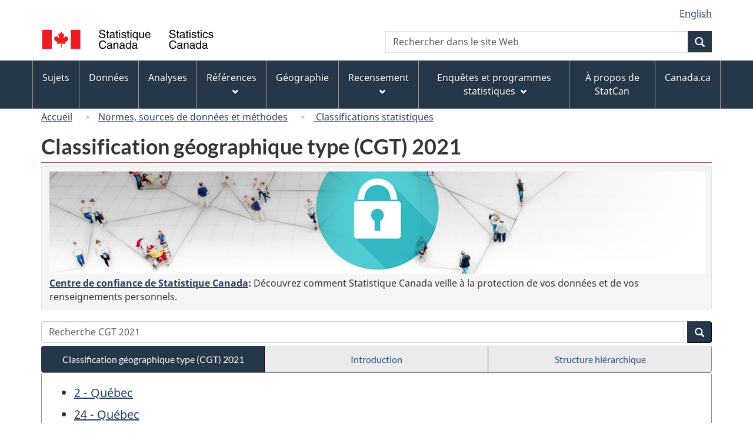

--- FILE ---
content_type: text/html
request_url: https://www23.statcan.gc.ca/imdb/p3VD_f.pl?Function=getVD&TVD=1346772&CVD=1346800&CPV=2423&CST=01012021&CLV=3&MLV=4
body_size: 17673
content:
<!DOCTYPE html>

<!--[if lt IE 9]><html class="no-js lt-ie9" lang="fr" dir="ltr"><![endif]--><!--[if gt IE 8]><!-->
<html class="no-js" lang="fr" dir="ltr">
<!--<![endif]-->

<head>
<meta charset="utf-8">
<!-- Web Experience Toolkit (WET) / BoÃ®te Ã  outils de l'expÃ©rience Web (BOEW)
     wet-boew.github.io/wet-boew/License-en.htm / wet-boew.github.io/wet-boew/Licence-fr.htm -->

<title>CGT 2021 - 2423 - Qu&#233;bec - Division de recensement</title>
<meta name="description" content="Classification géographique type (CGT) 2021 - Tableau des : Code, Subdivision de recensement, Genre" />
<meta name="dcterms.creator" content="Gouvernement du Canada, Statistique Canada" />
<meta name="dcterms.title" content="CGT 2021 - 2423 - Québec" />
<meta name="dcterms.issued" title="W3CDTF" content="2022-01-04" />
<meta name="dcterms.modified" title="W3CDTF" content="2022-02-08" />
<meta name="dcterms.subject" title="gcstc" content="null" />
<meta name="dcterms.language" title="ISO639-2" content="fra" />
<meta name="keywords" content="" />
<meta name="STCtopic" content="Référence" />
<meta name="STCtopicID" content="4017" />
<meta name="STCsubtopic" content="Systèmes de classification et concordances" />
<meta name="STCsubtopicID" content="4013" />
<meta name="STCtype" content="Classifications" />
<meta content="width=device-width,initial-scale=1" name="viewport" />

<!--START css.htm -->

<meta property="dcterms:service" content="StatCan"/> 
<meta property="dcterms:accessRights" content="2"/>

<link href="/wet-boew4b/assets/favicon.ico" rel="icon" type="image/x-icon">
<link rel="stylesheet" href="/wet-boew4b/css/wet-boew.min.css">
<script src="/wet-boew4b/js/jquery.min.js"></script>

<link rel="stylesheet" href="/wet-boew4b/css/theme.min.css">
<link rel="stylesheet" href="/wet-boew4b/css/statcan.css">
<link rel="stylesheet" href="/wet-boew4b/invitation-manager/Overlay.css"> 

<noscript><link rel="stylesheet" href="/wet-boew4b/css/noscript.min.css" /></noscript>
<!-- Adobe Analytics RUN --><script src="//assets.adobedtm.com/be5dfd287373/0127575cd23a/launch-f7c3e6060667.min.js"></script>
<!-- Adobe Analytics v10 --><!--script src="//assets.adobedtm.com/be5dfd287373/8f0ead8a37e7/launch-09394abc039d.min.js"></script-->

<script>dataLayer1 = [];</script>

<!-- CustomScriptsCSSStart -->
<link rel="stylesheet" href="/wet-boew4b/imdb-templates/imdb-standards.css" />
<!-- CustomScriptsCSSEnd -->

<!--END css.htm -->

</head>

<body vocab="http://schema.org/" typeof="WebPage">

<ul id="wb-tphp">
<li class="wb-slc">
<a class="wb-sl" href="#wb-cont">Passer au contenu principal</a>
</li>
<li class="wb-slc visible-sm visible-md visible-lg">
<a class="wb-sl" href="#wb-info">Passer &#224; &#171;&#160;&#192; propos de ce site&#160;&#187;</a>
</li>
</ul>
<header role="banner">
<div id="wb-bnr" class="container">
<section id="wb-lng" class="visible-md visible-lg text-right">
<h2 class="wb-inv">S&#233;lection de la langue</h2>
<div class="row">
<div class="col-md-12">
<ul class="list-inline margin-bottom-none">
<li><a lang="en" href="
/imdb/cgi-bin/change.cgi
">English</a></li>
</ul>
</div>
</div>
</section>
<div class="row">
<div class="brand col-xs-8 col-sm-9 col-md-6">
<a href="https://www.statcan.gc.ca/fr/debut" property="URL"><img src="/wet-boew4b/assets/sig-blk-fr.svg" alt="Statistique Canada"><span class="wb-inv"> / <span lang="en">Statistics Canada</span></span></a>
</div>
<section class="wb-mb-links col-xs-4 col-sm-3 visible-sm visible-xs" id="wb-glb-mn">
<h2>Recherche et menus</h2>
<ul class="list-inline text-right chvrn">
<li><a href="#mb-pnl" title="Recherche et menus" aria-controls="mb-pnl" class="overlay-lnk" role="button"><span class="glyphicon glyphicon-search"><span class="glyphicon glyphicon-th-list"><span class="wb-inv">Recherche et menus</span></span></span></a></li>
</ul>
<div id="mb-pnl"></div>
</section>

<section id="wb-srch" class="col-xs-6 text-right visible-md visible-lg">
<h2 class="wb-inv">Recherche</h2>
<form action="https://www.statcan.gc.ca/recherche/resultats/site-recherche" method="get" name="cse-search-box" role="search" class="form-inline">
<div class="form-group wb-srch-qry">
<label for="wb-srch-q" class="wb-inv">Recherchez le site Web</label>
<input type="hidden" name="fq" value="stclac:2" />
<input id="wb-srch-q" list="wb-srch-q-ac" class="wb-srch-q form-control" name="q" type="search" value="" size="27" maxlength="150" placeholder="Rechercher dans le site Web">
<datalist id="wb-srch-q-ac">
</datalist>
</div>
<div class="form-group submit">
<button type="submit" id="wb-srch-sub" class="btn btn-primary btn-small" name="wb-srch-sub"><span class="glyphicon-search glyphicon"></span><span class="wb-inv">Recherche</span></button>
</div>
</form>
</section>
</div>
</div>

<nav role="navigation" id="wb-sm" class="wb-menu visible-md visible-lg" data-trgt="mb-pnl" data-ajax-replace="/wet-boew4b/ajax/sitemenu-fr.html" typeof="SiteNavigationElement">
	<h2 class="wb-inv">Menus des sujets</h2>
	<div class="container nvbar">
		<div class="row">
			<ul class="list-inline menu">
				<li><a href="https://www150.statcan.gc.ca/n1/fr/sujets?MM=1">Sujets</a></li>
				<li><a href="https://www150.statcan.gc.ca/n1/fr/type/donnees?MM=1">Donn&eacute;es</a></li>
				<li><a href="https://www150.statcan.gc.ca/n1/fr/type/analyses?MM=1">Analyses</a></li>
				<li><a href="https://www150.statcan.gc.ca/n1/fr/type/references?MM=1">R&eacute;f&eacute;rences</a></li>
				<li><a href="https://www.statcan.gc.ca/fr/geographie?MM=1">G&eacute;ographie</a></li>
				<li><a href="https://www.statcan.gc.ca/fr/recensement?MM=1">Recensement</a></li>
				<li><a href="https://www.statcan.gc.ca/fr/enquetes?MM=1">Enqu&ecirc;tes et programmes statistiques</a></li>
				<li><a href="https://www.statcan.gc.ca/fr/apercu/statcan?MM=1">&Agrave; propos de StatCan</a></li>
				<li><a href="https://www.canada.ca/fr.html">Canada.ca</a></li>
			</ul>
		</div>
	</div>
</nav>

<nav role="navigation" id="wb-bc" class="" property="breadcrumb">
<div class="container">
<div class="row">

<!-- Breadcrumb trail START-->

<ol class="breadcrumb">
<li><a href="http://www.statcan.gc.ca/start-debut-fra.html">Accueil</a></li>
<li><a href="https://www.statcan.gc.ca/fra/concepts/index">Normes&#44; sources de donn&#233;es et m&#233;thodes</a></li>
<li><a href="http://www.statcan.gc.ca/fra/concepts/index?MM="> Classifications statistiques</a></li>
</ol>

</div>
</div>
</nav>
</header>

<main role="main" property="mainContentOfPage" class="container">
<!-- Breadcrumb trail END-->

<h1 property="name" id="wb-cont">Classification g&#233;ographique type &#40;CGT&#41; 2021</h1>
<div class="hidden-print mrgn-tp-sm">
    <form id="mainForm" class="form-horizontal" action="https://www.statcan.gc.ca/recherche/resultats/module-recherche" accept-charset="utf-8" method="get">
    <input type='hidden' name='mc' id='srcQuery' value='103v10cgt2021'/>
	
	<div class="well well-sm">
		<p class="mrgn-bttm-sm"><a href=https&#58;&#47;&#47;www&#46;statcan&#46;gc&#46;ca&#47;fra&#47;confiance&#63;utm_source&#61;statcan&#38;utm_medium&#61;banner&#38;utm_campaign&#61;trust&#45;confiance_2019 title=Centre de confiance de Statistique Canada><img alt=Un si&#232;cle marqu&#233; par la confiance&#44; la s&#233;curit&#233;&#44; les faits class="img-responsive" src=https&#58;&#47;&#47;www&#46;statcan&#46;gc&#46;ca&#47;sites&#47;default&#47;files&#47;trust&#45;banner&#45;1140x150&#45;fra&#46;jpg /></a></p>
		<p class="mrgn-bttm-0"><strong><a href=https&#58;&#47;&#47;www&#46;statcan&#46;gc&#46;ca&#47;fra&#47;confiance&#63;utm_source&#61;statcan&#38;utm_medium&#61;banner&#38;utm_campaign&#61;trust&#45;confiance_2019>Centre de confiance de Statistique Canada</a>:</strong>  D&#233;couvrez comment Statistique Canada veille &#224; la protection de vos donn&#233;es et de vos renseignements personnels&#46;</p>
	</div>
	
    <div id="searchInput" class="mrgn-tp-0 mrgn-bttm-sm input-group col-md-12">
    
      <input class="form-control" type="text" value="" id="search" name="q" title="Recherche CGT 2021 - Tapez un terme dans la zone de recherche et activer le bouton de recherche&#46;" placeholder="Recherche CGT 2021">

      <span class="input-group-btn">
        <button class="btn btn-primary btn-small" id="wb-srch-sub" type="submit">
          <span class="glyphicon glyphicon-search"></span>
          <span class="wb-inv"></span>
        </button>
      </span>
      
    </div>
    </form>
  </div>
<div class="btn-group btn-group-justified hidden-xs hidden-print" role="group">
<a class="btn btn-default btn-primary" href="https://www23.statcan.gc.ca/imdb/p3VD_f.pl?Function=getVD&amp;TVD=1346772">Classification g&#233;ographique type &#40;CGT&#41; 2021</a>

<a class="btn btn-default" href="https://www.statcan.gc.ca/fr/sujets/norme/cgt/2021/introduction">Introduction </a>

<a class="btn btn-default" href="https://www23.statcan.gc.ca/imdb/pUtil_f.pl?Function=getNote&amp;Id=1346772&amp;NT=45">Structure hiérarchique </a>
</div>
<div class="visible-xs mrgn-bttm-sm row active-nav hidden-print">
<div class="col-xs-12"><a class="btn btn-block btn-primary" href="https://www23.statcan.gc.ca/imdb/p3VD_f.pl?Function=getVD&amp;TVD=1346772">Classification g&#233;ographique type &#40;CGT&#41; 2021</a></div>

<div class="col-xs-12"><a class="btn btn-block btn-default" href="https://www.statcan.gc.ca/fr/sujets/norme/cgt/2021/introduction">Introduction </a></div>

<div class="col-xs-12"><a class="btn btn-block btn-default" href="https://www23.statcan.gc.ca/imdb/pUtil_f.pl?Function=getNote&amp;Id=1346772&amp;NT=45">Structure hiérarchique </a></div>
</div>


<!-- Open Content panel -->

<div class="panel panel-default mrgn-tp-0 mrgn-bttm-md">

<!-- Open body panel -->

<div class="panel-body">

<ul>
<li><a href="https://www23.statcan.gc.ca/imdb/p3VD_f.pl?Function=getVD&amp;TVD=1346772&amp;CVD=1346777&amp;CPV=2&amp;CST=01012021&amp;CLV=1&amp;MLV=4">2 - Qu&#233;bec</a></li><li><a href="https://www23.statcan.gc.ca/imdb/p3VD_f.pl?Function=getVD&amp;TVD=1346772&amp;CVD=1346785&amp;CPV=24&amp;CST=01012021&amp;CLV=1&amp;MLV=4">24 - Qu&#233;bec</a></li></ul>
<h2 class="bg-def-1">2423 - Qu&#233;bec</h2>
<div class="mrgn-bttm-md hidden-print"><a class="btn btn-info btn-sm" href="https://www23.statcan.gc.ca/imdb/p3VD_f.pl?Function=getVD&amp;TVD=1346772&amp;CVD=1346800&amp;CPV=2423&amp;CST=01012021&amp;CLV=3&amp;MLV=4&amp;D=1" title="Afficher les d&#233;finitions - CGT 2021 - 2423 - Qu&#233;bec - Division de recensement">Afficher les d&#233;finitions</a>
<a class="btn btn-info btn-sm" href="https://www23.statcan.gc.ca/imdb/p3VD_f.pl?Function=getVDStruct&amp;TVD=1346772&amp;CVD=1346800&amp;CPV=2423&amp;CST=01012021&amp;CLV=3&amp;MLV=4" title="Afficher la structure - CGT 2021 - 2423 - Qu&#233;bec - Division de recensement">Afficher la structure</a>
</div>
<div class="table-responsive">
<table class="table table-bordered responsive-utilities table-hover table-condensed mrgn-bttm-0">
<caption class="wb-inv">Classification g&#233;ographique type &#40;CGT&#41; 2021 - Structure de la classification</caption>
<thead>
<tr>
<th scope="col" class="bg-tbl" id="un_1">Code</th>
<th scope="col" class="bg-tbl" id="un_2">Subdivision de recensement</th>
<th scope="col" class="bg-tbl" id="un_3">Genre</th>
</tr>
</thead>
<tbody>
<tr>
<th id="un_4" headers="un_1"><a href="https://www23.statcan.gc.ca/imdb/p3VD_f.pl?Function=getVD&amp;TVD=1346772&amp;CVD=1341558&amp;CPV=2423015&amp;CST=01012021&amp;CLV=4&amp;MLV=4">2423015<span class="wb-inv">Notre&#45;Dame&#45;des&#45;Anges</span></a></th>
<td headers="un_4 un_2">Notre&#45;Dame&#45;des&#45;Anges</td>
<td headers="un_4 un_3">Paroisse &#40;municipalit&#233; de&#41;</td>
</tr>
<tr>
<th id="un_5" headers="un_1"><a href="https://www23.statcan.gc.ca/imdb/p3VD_f.pl?Function=getVD&amp;TVD=1346772&amp;CVD=1341558&amp;CPV=2423027&amp;CST=01012021&amp;CLV=4&amp;MLV=4">2423027<span class="wb-inv">Qu&#233;bec</span></a></th>
<td headers="un_5 un_2">Qu&#233;bec</td>
<td headers="un_5 un_3">Ville</td>
</tr>
<tr>
<th id="un_6" headers="un_1"><a href="https://www23.statcan.gc.ca/imdb/p3VD_f.pl?Function=getVD&amp;TVD=1346772&amp;CVD=1341558&amp;CPV=2423057&amp;CST=01012021&amp;CLV=4&amp;MLV=4">2423057<span class="wb-inv">L&#39;Ancienne&#45;Lorette</span></a></th>
<td headers="un_6 un_2">L&#39;Ancienne&#45;Lorette</td>
<td headers="un_6 un_3">Ville</td>
</tr>
<tr>
<th id="un_7" headers="un_1"><a href="https://www23.statcan.gc.ca/imdb/p3VD_f.pl?Function=getVD&amp;TVD=1346772&amp;CVD=1341558&amp;CPV=2423072&amp;CST=01012021&amp;CLV=4&amp;MLV=4">2423072<span class="wb-inv">Saint&#45;Augustin&#45;de&#45;Desmaures</span></a></th>
<td headers="un_7 un_2">Saint&#45;Augustin&#45;de&#45;Desmaures</td>
<td headers="un_7 un_3">Ville</td>
</tr>
<tr>
<th id="un_8" headers="un_1"><a href="https://www23.statcan.gc.ca/imdb/p3VD_f.pl?Function=getVD&amp;TVD=1346772&amp;CVD=1341558&amp;CPV=2423802&amp;CST=01012021&amp;CLV=4&amp;MLV=4">2423802<span class="wb-inv">Wendake</span></a></th>
<td headers="un_8 un_2">Wendake</td>
<td headers="un_8 un_3">R&#233;serve indienne</td>
</tr>
</tbody>
</table>
</div>


</div><!-- Close panel-body -->

</div><!-- Close panel -->

<!-- ContentEnd -->

<div class="pagedetails">
	<dl id="wb-dtmd">
		<dt>Date de modification&#160;:&#32;</dt>
		<dd><time property="dateModified">
2022-02-08
</time></dd>
	</dl>
</div>
</main>

<footer id="wb-info">
	<h2 class="wb-inv">&Agrave; propos de ce site</h2>
	<div class="gc-contextual">
		<div class="container">
			<nav>
				<h3>Statistique Canada</h3>
				<ul class="list-unstyled colcount-sm-2 colcount-md-3">
					<li><a href="https://www.statcan.gc.ca/fr/reference/centreref/index">Contactez StatCan</a></li>
					<li><a href="https://www.statcan.gc.ca/fr/confiance">Centre de confiance</a></li>
				</ul>
			</nav>
		</div>
	</div>
	<div class="gc-main-footer">
		<div class="container">
			<nav>
				<h3>Gouvernement du Canada</h3>
				<ul class="list-unstyled colcount-sm-2 colcount-md-3">
					<li><a href="https://www.canada.ca/fr/contact.html">Toutes les coordonn&eacute;es</a></li>
					<li><a href="https://www.canada.ca/fr/gouvernement/min.html">Minist&egrave;res et organismes</a></li>
					<li><a href="https://www.canada.ca/fr/gouvernement/systeme.html">&Agrave; propos du gouvernement</a></li>
				</ul>
				<h4><span class="wb-inv">Th&egrave;mes et sujets</span></h4>
				<ul class="list-unstyled colcount-sm-2 colcount-md-3">
					<li><a href="https://www.canada.ca/fr/services/emplois.html">Emplois</a></li>
					<li><a href="https://www.canada.ca/fr/services/immigration-citoyennete.html">Immigration et citoyennet&eacute;</a></li>
					<li><a href="https://voyage.gc.ca/">Voyage et tourisme</a></li>
					<li><a href="https://www.canada.ca/fr/services/entreprises.html">Entreprises</a></li>
					<li><a href="https://www.canada.ca/fr/services/prestations.html">Prestations</a></li>
					<li><a href="https://www.canada.ca/fr/services/sante.html">Sant&eacute;</a></li>
					<li><a href="https://www.canada.ca/fr/services/impots.html">Imp&ocirc;ts</a></li>
					<li><a href="https://www.canada.ca/fr/services/environnement.html">Environnement et ressources naturelles</a></li>
					<li><a href="https://www.canada.ca/fr/services/defense.html">S&eacute;curit&eacute; nationale et d&eacute;fense</a></li>
					<li><a href="https://www.canada.ca/fr/services/culture.html">Culture, histoire et sport</a></li>
					<li><a href="https://www.canada.ca/fr/services/police.html">Services de police, justice et urgences</a></li>
					<li><a href="https://www.canada.ca/fr/services/transport.html">Transport et infrastructure</a></li>
					<li><a href="https://www.international.gc.ca/world-monde/index.aspx?lang=fra">Le Canada et le monde</a></li>
					<li><a href="https://www.canada.ca/fr/services/finance.html">Argent et finance</a></li>
					<li><a href="https://www.canada.ca/fr/services/science.html">Science et innovation</a></li>
					<li><a href="https://www.canada.ca/fr/services/autochtones.html">Autochtones</a></li>
					<li><a href="https://www.canada.ca/fr/services/veterans.html">V&eacute;t&eacute;rans et militaires</a></li>
					<li><a href="https://www.canada.ca/fr/services/jeunesse.html">Jeunesse</a></li>
				</ul>
			</nav>
		</div>
	</div>
	<div class="gc-sub-footer">
		<div class="container d-flex align-items-center">
			<nav>
				<h3 class="wb-inv">Organisation du gouvernement du Canada</h3>
				<ul>
					<li><a href="https://www.canada.ca/fr/sociaux.html">M&eacute;dias sociaux</a></li>
					<li><a href="https://www.canada.ca/fr/mobile.html">Applications mobiles</a></li>
					<li><a href="https://www.canada.ca/fr/gouvernement/a-propos.html">&Agrave; propos de Canada.ca</a></li>
					<li><a href="https://www.statcan.gc.ca/fr/avis">Avis</a></li>
					<li><a href="https://www.statcan.gc.ca/fr/reference/privee">Confidentialit&eacute;</a></li>
				</ul>
			</nav>
			<div class="wtrmrk align-self-end">
				<img src="/wet-boew4b/assets/wmms-blk.svg" alt="Symbole du gouvernement du Canada" />
			</div>
		</div>
	</div>
</footer>

<!--[if gte IE 9 | !IE ]><!--> 
<script src="/wet-boew4b/js/wet-boew.min.js"></script> 
<script src="/wet-boew4b/js/theme.min.js"></script> 
<!--<![endif]--> 
<!--[if lt IE 9]>
<script src="/wet-boew4b/js/ie8-wet-boew2.min.js"></script>
<![endif]--> 
<!-- InvitationManager --> 
<script src="/wet-boew4b/invitation-manager/Overlay.js"></script> 
<script src="/wet-boew4b/invitation-manager/InvitationManager.js"></script> 
<!-- End InvitationManager --> 
<script type="text/javascript">_satellite.pageBottom();</script>
<!-- CustomScriptsJSStart -->
<!-- CustomScriptsJSEnd -->

</body>
</html>


--- FILE ---
content_type: text/css
request_url: https://www23.statcan.gc.ca/wet-boew4b/css/statcan.css
body_size: 28199
content:
@charset "utf-8";

/* Homepage edits */
.gc-prtts a {
	text-decoration: underline !important;
}
.lnkbx .contact-us {
	margin-left: 38px !important;
}
/* Social media additions/corrections */ 
.followus .reddit, .followus .x-social {
	background-position: center center;
	background-repeat: no-repeat;
	display: inline;
	min-height: 27px;
	min-width: 27px;
	position: relative;
	vertical-align: text-bottom;
}
.followus .reddit, .icon.reddit {
	background-image: url([data-uri]) !important;
}
.followus .instagram, .icon.instagram {
	background-image: url('[data-uri]') !important;
}
.followus .facebook, .icon.facebook {
	background-image:url('[data-uri]') !important;
}
.followus .twitter, .icon.twitter, .followus .x-social, .icon.x-social {
	background-image:url('[data-uri]') !important;
}

/* Carousel adaptation (smaller spacing) */
.wb-tabs .control {
	font-size: 14px;
}
.wb-tabs [role=tablist].allow-wrap li, .wb-tabs.carousel-s1 [role=tablist]>li, .wb-tabs.carousel-s2 [role=tablist]>li {
	margin: 0 5px;
}
.wb-tabs.carousel-s2 [role=tablist]>li.plypause a {
	margin-right: 0;
}

.none-bottom {
	margin-bottom:0!important;
}

/*  Non-Statcan branding for the CODR tables */
div.branding-title {
	background:#e1e4e7;
	border-bottom: 2px solid #335175;
}

/* Loading fonts for offline use */
/* latin-ext */
@font-face {
	font-family: 'Noto Sans';
	font-style: italic;
	font-weight: 400;
	src: local("Noto Sans Italic"), local("NotoSans-Italic"), url("../fonts/NotoSans-Italic.woff2") format("woff2");
	unicode-range: U+0100-024F, U+0259, U+1E00-1EFF, U+2020, U+20A0-20AB, U+20AD-20CF, U+2113, U+2C60-2C7F, U+A720-A7FF;
}
/* latin */
@font-face {
	font-family: 'Noto Sans';
	font-style: italic;
	font-weight: 400;
	src: local("Noto Sans Italic"), local("NotoSans-Italic"), url("../fonts/NotoSans-Italic.woff2") format("woff2"), url("../fonts/NotoSans-Italic.woff") format("woff");
	unicode-range: U+0000-00FF, U+0131, U+0152-0153, U+02BB-02BC, U+02C6, U+02DA, U+02DC, U+2000-206F, U+2074, U+20AC, U+2122, U+2191, U+2193, U+2212, U+2215, U+FEFF, U+FFFD;
}
/* latin-ext */
@font-face {
	font-family: 'Noto Sans';
	font-style: italic;
	font-weight: 700;
	src: local("Noto Sans Bold Italic"), local("NotoSans-BoldItalic"), url("../fonts/NotoSans-BoldItalic.woff2") format("woff2");
	unicode-range: U+0100-024F, U+0259, U+1E00-1EFF, U+2020, U+20A0-20AB, U+20AD-20CF, U+2113, U+2C60-2C7F, U+A720-A7FF;
}
/* latin */
@font-face {
	font-family: 'Noto Sans';
	font-style: italic;
	font-weight: 700;
	src: local("Noto Sans Bold Italic"), local("NotoSans-BoldItalic"), url("../fonts/NotoSans-BoldItalic.woff2") format("woff2"), url("../fonts/NotoSans-BoldItalic.woff") format("woff");
	unicode-range: U+0000-00FF, U+0131, U+0152-0153, U+02BB-02BC, U+02C6, U+02DA, U+02DC, U+2000-206F, U+2074, U+20AC, U+2122, U+2191, U+2193, U+2212, U+2215, U+FEFF, U+FFFD;
}
/* latin-ext */
@font-face {
	font-family: 'Noto Sans';
	font-style: normal;
	font-weight: 400;
	src: local("Noto Sans"), local("NotoSans"), url("../fonts/NotoSans-Regular.woff2") format("woff2");
	unicode-range: U+0100-024F, U+0259, U+1E00-1EFF, U+2020, U+20A0-20AB, U+20AD-20CF, U+2113, U+2C60-2C7F, U+A720-A7FF;
}
/* latin */
@font-face {
	font-family: 'Noto Sans';
	font-style: normal;
	font-weight: 400;
	src: local("Noto Sans"), local("NotoSans"), url("../fonts/NotoSans-Regular.woff2") format("woff2"), url("../fonts/NotoSans-Regular.woff") format("woff");
	unicode-range: U+0000-00FF, U+0131, U+0152-0153, U+02BB-02BC, U+02C6, U+02DA, U+02DC, U+2000-206F, U+2074, U+20AC, U+2122, U+2191, U+2193, U+2212, U+2215, U+FEFF, U+FFFD;
}
/* latin-ext */
@font-face {
	font-family: 'Noto Sans';
	font-style: normal;
	font-weight: 700;
	src: local("Noto Sans Bold"), local("NotoSans-Bold"), url("../fonts/NotoSans-Bold.woff2") format("woff2");
	unicode-range: U+0100-024F, U+0259, U+1E00-1EFF, U+2020, U+20A0-20AB, U+20AD-20CF, U+2113, U+2C60-2C7F, U+A720-A7FF;
}
/* latin */
@font-face {
	font-family: 'Noto Sans';
	font-style: normal;
	font-weight: 700;
	src: local("Noto Sans Bold"), local("NotoSans-Bold"), url("../fonts/NotoSans-Bold.woff2") format("woff2"), url("../fonts/NotoSans-Bold.woff") format("woff");
	unicode-range: U+0000-00FF, U+0131, U+0152-0153, U+02BB-02BC, U+02C6, U+02DA, U+02DC, U+2000-206F, U+2074, U+20AC, U+2122, U+2191, U+2193, U+2212, U+2215, U+FEFF, U+FFFD;
}
/* latin-ext */
@font-face {
	font-family: 'Lato';
	font-style: italic;
	font-weight: 400;
	src: local("Lato Italic"), local("Lato-Italic"), url("../fonts/Lato-Italic.woff2") format("woff2");
	unicode-range: U+0100-024F, U+0259, U+1E00-1EFF, U+2020, U+20A0-20AB, U+20AD-20CF, U+2113, U+2C60-2C7F, U+A720-A7FF;
}
/* latin */
@font-face {
	font-family: 'Lato';
	font-style: italic;
	font-weight: 400;
	src: local("Lato Italic"), local("Lato-Italic"), url("../fonts/Lato-Italic.woff2") format("woff2"), url("../fonts/Lato-Italic.woff") format("woff");
	unicode-range: U+0000-00FF, U+0131, U+0152-0153, U+02BB-02BC, U+02C6, U+02DA, U+02DC, U+2000-206F, U+2074, U+20AC, U+2122, U+2191, U+2193, U+2212, U+2215, U+FEFF, U+FFFD;
}
/* latin-ext */
@font-face {
	font-family: 'Lato';
	font-style: italic;
	font-weight: 700;
	src: local("Lato Bold Italic"), local("Lato-BoldItalic"), url("../fonts/Lato-BoldItalic.woff2") format("woff2");
	unicode-range: U+0100-024F, U+0259, U+1E00-1EFF, U+2020, U+20A0-20AB, U+20AD-20CF, U+2113, U+2C60-2C7F, U+A720-A7FF;
}
/* latin */
@font-face {
	font-family: 'Lato';
	font-style: italic;
	font-weight: 700;
	src: local("Lato Bold Italic"), local("Lato-BoldItalic"), url("../fonts/Lato-BoldItalic.woff2") format("woff2"), url("../fonts/Lato-BoldItalic.woff") format("woff");
	unicode-range: U+0000-00FF, U+0131, U+0152-0153, U+02BB-02BC, U+02C6, U+02DA, U+02DC, U+2000-206F, U+2074, U+20AC, U+2122, U+2191, U+2193, U+2212, U+2215, U+FEFF, U+FFFD;
}
/* latin-ext */
@font-face {
	font-family: 'Lato';
	font-style: normal;
	font-weight: 400;
	src: local("Lato Regular"), local("Lato-Regular"), url("../fonts/Lato-Regular.woff2") format("woff2");
	unicode-range: U+0100-024F, U+0259, U+1E00-1EFF, U+2020, U+20A0-20AB, U+20AD-20CF, U+2113, U+2C60-2C7F, U+A720-A7FF;
}
/* latin */
@font-face {
	font-family: 'Lato';
	font-style: normal;
	font-weight: 400;
	src: local("Lato Regular"), local("Lato-Regular"), url("../fonts/Lato-Regular.woff2") format("woff2"), url("../fonts/Lato-Regular.woff") format("woff");
	unicode-range: U+0000-00FF, U+0131, U+0152-0153, U+02BB-02BC, U+02C6, U+02DA, U+02DC, U+2000-206F, U+2074, U+20AC, U+2122, U+2191, U+2193, U+2212, U+2215, U+FEFF, U+FFFD;
}
/* latin-ext */
@font-face {
	font-family: 'Lato';
	font-style: normal;
	font-weight: 700;
	src: local("Lato Bold"), local("Lato-Bold"), url("../fonts/Lato-Bold.woff2") format("woff2");
	unicode-range: U+0100-024F, U+0259, U+1E00-1EFF, U+2020, U+20A0-20AB, U+20AD-20CF, U+2113, U+2C60-2C7F, U+A720-A7FF;
}
/* latin */
@font-face {
	font-family: 'Lato';
	font-style: normal;
	font-weight: 700;
	src: local("Lato Bold"), local("Lato-Bold"), url("../fonts/Lato-Bold.woff2") format("woff2"), url("../fonts/Lato-Bold.woff") format("woff");
	unicode-range: U+0000-00FF, U+0131, U+0152-0153, U+02BB-02BC, U+02C6, U+02DA, U+02DC, U+2000-206F, U+2074, U+20AC, U+2122, U+2191, U+2193, U+2212, U+2215, U+FEFF, U+FFFD;
}
/*CSS for the footer until WET/GCWEb update*/
/* Flexbox */
#wb-info  .d-flex {
	display: -webkit-box !important;
	display: -ms-flexbox !important;
	display: flex !important; }

#wb-info .flex-column {
	-webkit-box-orient: vertical !important;
	-webkit-box-direction: normal !important;
	    -ms-flex-direction: column !important;
	        flex-direction: column !important; }

#wb-info .align-items-center {
	-webkit-box-align: center !important;
	    -ms-flex-align: center !important;
	        align-items: center !important; }

#wb-info .align-self-center {
	-ms-flex-item-align: center !important;
	    align-self: center !important; }

#wb-info .align-self-end {
	-ms-flex-item-align: end !important;
	    align-self: flex-end !important; }


#wb-info {
	position: relative;
	z-index: 5; }
	#wb-info h3 {
		margin-bottom: 1em;
		margin-top: 0; }
	#wb-info a {
		font-size: .875em;
		text-decoration: none; }
	#wb-info nav {
		padding-bottom: 1em;
		padding-top: 1.4em;
		position: relative; }
		#wb-info nav ul[class*="colcount-"] {
			-webkit-column-gap: 0;
			   -moz-column-gap: 0;
			        column-gap: 0; }
		#wb-info nav li {
			margin-bottom: .75em; }
	#wb-info .gc-contextual {
		background-color: #33465c;
		color: #fff; }
		#wb-info .gc-contextual nav {
			padding-bottom: 0; }
		#wb-info .gc-contextual a {
			color: #fff; }
			#wb-info .gc-contextual a:hover {
				text-decoration: underline; }
	#wb-info .gc-main-footer, #wb-info .landscape {
		background: #26374a url(../assets/landscape.png) no-repeat right bottom;
		color: #fff;
		/* Start: to support footer version 2.0 (with gcweb v4.0.22) */
		/* END */ }
		#wb-info .gc-main-footer nav h2.wb-inv + ul, #wb-info .landscape nav h2.wb-inv + ul {
			padding-bottom: 1em;
			padding-top: .6em; }
		#wb-info .gc-main-footer h4, #wb-info .landscape h4 {
			margin-top: 2em;
			position: relative; }
			#wb-info .gc-main-footer h4::before, #wb-info .landscape h4::before {
				border-bottom: 4px solid #fff;
				content: "";
				display: block;
				left: 0;
				position: absolute;
				top: -1.5em;
				width: 2.25em; }
				[dir=rtl] #wb-info .gc-main-footer h4::before, [dir=rtl] #wb-info .landscape h4::before {
					left: auto;
					right: 0; }
		#wb-info .gc-main-footer a, #wb-info .landscape a {
			color: #fff; }
			#wb-info .gc-main-footer a:hover, #wb-info .landscape a:hover {
				text-decoration: underline; }
	#wb-info .gc-sub-footer, #wb-info .brand {
		background: #f8f8f8;
		color: #333;
		padding: 1.5em 0 2em;
		/* START: To support footer <= v2.0 */
		/* END */ }
		#wb-info .gc-sub-footer object,
		#wb-info .gc-sub-footer img, #wb-info .brand object,
		#wb-info .brand img {
			height: 40px;
			width: auto; }
		#wb-info .gc-sub-footer nav, #wb-info .brand nav {
			-webkit-box-flex: 1;
			    -ms-flex: 1 1 auto;
			        flex: 1 1 auto;
			padding-bottom: 0;
			padding-top: 0;
			/* START: To support footer v3.0 */
			/* END */ }
			#wb-info .gc-sub-footer nav ul, #wb-info .brand nav ul {
				display: inline-block;
				list-style-type: none;
				margin: 0;
				padding: 0; }
				#wb-info .gc-sub-footer nav ul li, #wb-info .brand nav ul li {
					display: inline-block;
					margin-bottom: 0;
					margin-right: .5em; }
					[dir=rtl] #wb-info .gc-sub-footer nav ul li, [dir=rtl] #wb-info .brand nav ul li {
						margin-left: .5em;
						margin-right: 0; }
					#wb-info .gc-sub-footer nav ul li:not(:first-child)::before, #wb-info .brand nav ul li:not(:first-child)::before {
						content: "\2022";
						margin-right: .7em; }
						[dir=rtl] #wb-info .gc-sub-footer nav ul li:not(:first-child)::before, [dir=rtl] #wb-info .brand nav ul li:not(:first-child)::before {
							margin-left: .7em;
							margin-right: 0; }
			#wb-info .gc-sub-footer nav h4, #wb-info .brand nav h4 {
				margin: 0; }
			#wb-info .gc-sub-footer nav ul + h4, #wb-info .brand nav ul + h4 {
				display: inline-block;
				margin: 0; }
				#wb-info .gc-sub-footer nav ul + h4::before, #wb-info .brand nav ul + h4::before {
					border: 1px solid #333;
					border-width: 0 0 0 1px;
					content: "";
					display: block;
					height: 1em;
					margin: 0 .75em 0 .4em;
					position: relative;
					top: .1875em; }
		#wb-info .gc-sub-footer .wtrmrk, #wb-info .brand .wtrmrk {
			text-align: right; }
			[dir=rtl] #wb-info .gc-sub-footer .wtrmrk, [dir=rtl] #wb-info .brand .wtrmrk {
				text-align: left; }
		#wb-info .gc-sub-footer .row ul, #wb-info .brand .row ul {
			list-style-type: none;
			margin-bottom: 0;
			padding: 0;
			padding-top: 1em; }
			#wb-info .gc-sub-footer .row ul li, #wb-info .brand .row ul li {
				display: inline-block;
				margin-right: .5em; }
				[dir=rtl] #wb-info .gc-sub-footer .row ul li, [dir=rtl] #wb-info .brand .row ul li {
					margin-left: .5em;
					margin-right: 0; }
				#wb-info .gc-sub-footer .row ul li:not(:first-child):before, #wb-info .brand .row ul li:not(:first-child):before {
					content: "\2022";
					margin-right: .75em; }
					[dir=rtl] #wb-info .gc-sub-footer .row ul li:not(:first-child):before, [dir=rtl] #wb-info .brand .row ul li:not(:first-child):before {
						margin-left: .75em;
						margin-right: 0; }
		#wb-info .gc-sub-footer .row nav, #wb-info .brand .row nav {
			padding-bottom: 0;
			padding-top: 0; }
		#wb-info .gc-sub-footer .tofpg, #wb-info .brand .tofpg {
			line-height: 40px; }
			#wb-info .gc-sub-footer .tofpg a, #wb-info .brand .tofpg a {
				color: #000; }
				#wb-info .gc-sub-footer .tofpg a span, #wb-info .brand .tofpg a span {
					margin-left: 25px; }
				#wb-info .gc-sub-footer .tofpg a:hover, #wb-info .brand .tofpg a:hover {
					text-decoration: none; }
			[dir=rtl] #wb-info .gc-sub-footer .tofpg, [dir=rtl] #wb-info .brand .tofpg {
				float: right; }
				[dir=rtl] #wb-info .gc-sub-footer .tofpg a span, [dir=rtl] #wb-info .brand .tofpg a span {
					margin-left: 0;
					margin-right: 10px; }

/* Footer extra-small view and under (screen only) */
@media screen and (max-width: 767px) {
#wb-info .gc-sub-footer, #wb-info .brand {
		/* START: To support footer v3.0 */
		/* END */
		/* START: To support footer <= v2.0 */
		/* END */ }
		#wb-info .gc-sub-footer nav ul + h4, #wb-info .brand nav ul + h4 {
			margin-top: 0; }
			#wb-info .gc-sub-footer nav ul + h4::before, #wb-info .brand nav ul + h4::before {
				border-width: 0 0 1px 0;
				display: block !important;
				height: 0;
				margin: 1em 0;
				position: static;
				width: 1.5em; }
		#wb-info .gc-sub-footer .row nav ul li:first-child::before, #wb-info .brand .row nav ul li:first-child::before {
			display: inline; }
	#wb-info .wb-eqht-grd > [class*="col-"] {
		width: 100%; }
}
/* Footer small view and under (screen only) */
@media screen and (max-width: 991px) {
	#wb-info .gc-sub-footer, #wb-info .brand {
		/* START: To support footer <= v2.0 */
		/* END */ }
		#wb-info .gc-sub-footer nav ul, #wb-info .brand nav ul {
			/* START: To support footer v3.0 */
			display: block;
			/* END */ }
			#wb-info .gc-sub-footer nav ul + h4, #wb-info .brand nav ul + h4 {
				margin-top: 0; }
				#wb-info .gc-sub-footer nav ul + h4::before, #wb-info .brand nav ul + h4::before {
					border-width: 0 0 1px 0;
					display: block !important;
					height: 0;
					margin: 1em 0;
					position: static;
					width: 1.5em; }
			#wb-info .gc-sub-footer nav ul li, #wb-info .brand nav ul li {
				display: block; }
				#wb-info .gc-sub-footer nav ul li:not(:last-child), #wb-info .brand nav ul li:not(:last-child) {
					margin-bottom: .75em; }
				#wb-info .gc-sub-footer nav ul li::before, #wb-info .brand nav ul li::before {
					display: none; }
				#wb-info .gc-sub-footer nav ul li:not(:first-child)::before, #wb-info .brand nav ul li:not(:first-child)::before { /* SV: no bullets on sm, xs */
					content: "";
					margin-right: 0; }
		#wb-info .gc-sub-footer .row nav, #wb-info .brand .row nav {
			margin: .75em 0 3em; }
			#wb-info .gc-sub-footer .row nav ul, #wb-info .brand .row nav ul { /* SV: changed from column-count: 2*/
				-webkit-column-count: 1;
				   -moz-column-count: 1;
				        column-count: 1;
				padding-top: 0; }
			#wb-info .gc-sub-footer .row nav li, #wb-info .brand .row nav li {
				display: block;
				margin-bottom: .75em; }
				#wb-info .gc-sub-footer .row nav li::before, #wb-info .brand .row nav li::before {
					content: "\2022";
					display: inline;
					margin-right: .75em; }
}
/* Footer extra-extra-small view (screen only) */
@media screen and (max-width: 479px) {
	#wb-info .gc-sub-footer, #wb-info .brand {
		/* START: To support footer <= v2.0 */
		/* END */ }
		#wb-info .gc-sub-footer object,
		#wb-info .gc-sub-footer img, #wb-info .brand object,
		#wb-info .brand img {
			height: 25px;
			margin-top: 15px;
			max-width: 100%;
			padding-right: 10px; }
		#wb-info .gc-sub-footer .row nav ul, #wb-info .brand .row nav ul {
			-webkit-column-count: 1;
			   -moz-column-count: 1;
			        column-count: 1; }
}